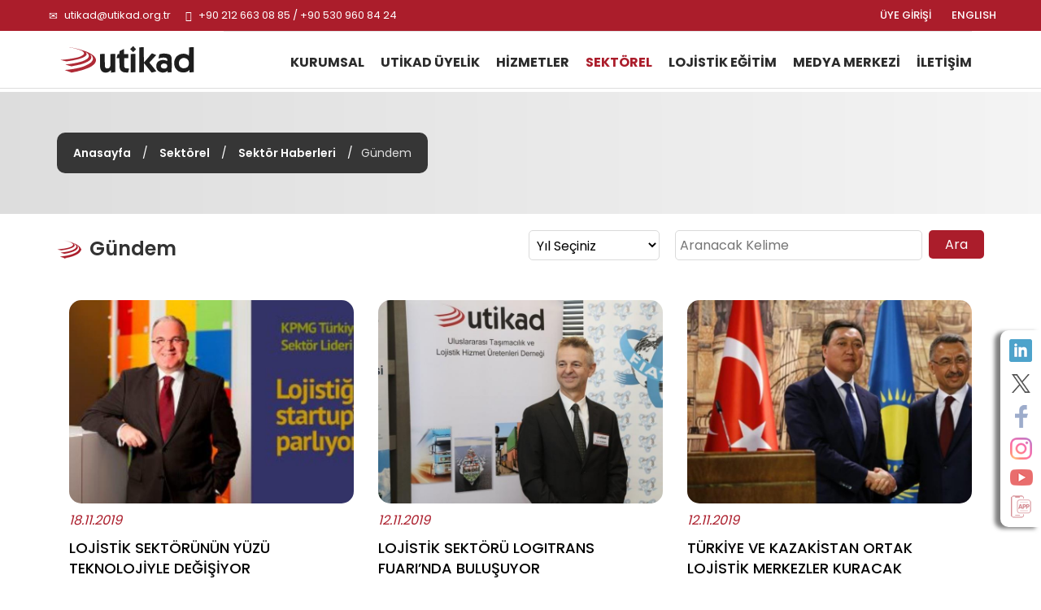

--- FILE ---
content_type: text/html; charset=utf-8
request_url: https://www.utikad.org.tr/Kategori/Sektor-Haberleri/31/gundem&Sayfa=27
body_size: 31796
content:


<!DOCTYPE html>

<html xmlns="https://www.w3.org/1999/xhtml" lang="tr">
<head><link rel="canonical" href="https://www.utikad.org.tr/" /><meta name="viewport" content="width=device-width, initial-scale=1, maximum-scale=1" /><meta http-equiv="content-type" content="text/html; charset=iso-8859-9" /><meta charset="iso-8859-9" /><meta name="dc.language" content="TR" /><meta name="dcterms.subject" content="Uluslararası Taşımacılık ve Lojistik Hizmet Üretenleri Derneği" /><meta name="dcterms.rights" content="International Association of Transport and Logistics Service Providers" /><meta name="dcterms.audience" content="Global" /><meta name="geo.country" content="tr" /><meta name="geo.region" content="TR-34" /><meta name="geo.a3" content="İstanbul" /><meta name="geo.placename" content="Beşiktaş, İstanbul" /><meta name="geo.position" content="41.059981,29.01047" /><meta name="ICBM" content="41.059981,29.01047" /><meta name="author" content="BİNT Ajans" /><meta name="classification" content="Uluslararası Taşımacılık ve Lojistik Hizmet Üretenleri Derneği" /><meta name="copyright" content="Copyright © 2022 Uluslararası Taşımacılık ve Lojistik Hizmet Üretenleri Derneği" /><meta name="distribution" content="Global" /><meta name="content-language" content="tr" /><meta name="rating" content="All" /><meta name="resource-type" content="document" /><meta name="robots" content="all" /><meta name="revisit-after" content="1 days" /><meta name="window-target" content="_top" /><meta name="publisher" content="BİNT Ajans" /><meta http-equiv="reply-to" content="info@utikad.org.tr" /><meta http-equiv="pragma" content="no-cache" /><meta http-equiv="window-target" content="_top" /><meta http-equiv="X-UA-Compatible" content="IE=edge" /><meta http-equiv="content-type" content="text/html; charset=iso-8859-9" /><meta property="og:url" content="https://www.utikad.org.tr" /><meta property="og:type" content="website" /><meta property="og:locale" content="tr_TR" /><meta name="twitter:site" content="https://www.utikad.org.tr" /><meta name="twitter:image" content="https://www.utikad.org.tr/images/Site/Logo.svg" /><link rel="shortcut icon" href="/favicon.ico" type="image/x-icon" /><link rel="icon" type="image/x-icon" href="/favicon.ico" /><link href="/Css/bootstrap.css" rel="stylesheet" type="text/css" /><link href="/Css/Style.css" rel="stylesheet" type="text/css" /><link href="/Css/animate.min.css" rel="stylesheet" type="text/css" /><link href="/Css/Custom.css" rel="stylesheet" type="text/css" /><link href="/dist/slippry.css" rel="stylesheet" type="text/css" /><link href="/Css/scrolling-nav.css" rel="stylesheet" type="text/css" /><link href="https://fonts.googleapis.com/css2?family=Poppins:wght@100;300;400;500;600;700;800&amp;display=swap" rel="stylesheet" />
    <script type="text/javascript" src="/JS/jquery-1.11.3.min.js"></script>
    <script type="text/javascript" src="/JS/bootstrap.min.js"></script>
    <script type="text/javascript" src="/JS/modernizr.custom.js"></script>
    <script type="text/javascript" src="/JS/Custom.js"></script>
    <script type="text/javascript" src="/JS/wow.js"></script>
    <script type="text/javascript" src="/dist/slippry.min.js"></script>
    <script type="text/javascript" src="/js/scrolling-nav.js"></script>
    <title>
	UTİKAD | Sektör Haberleri | Gündem
</title></head>
<body>
    <form name="aspnetForm" method="post" action="./gundem&amp;Sayfa=27?KatID=31&amp;Baslik=gundem&amp;Sayfa=27" id="aspnetForm">
<div>
<input type="hidden" name="__EVENTTARGET" id="__EVENTTARGET" value="" />
<input type="hidden" name="__EVENTARGUMENT" id="__EVENTARGUMENT" value="" />
<input type="hidden" name="__LASTFOCUS" id="__LASTFOCUS" value="" />
<input type="hidden" name="__VIEWSTATE" id="__VIEWSTATE" value="/[base64]/[base64]/[base64]/[base64]/[base64]/[base64]/[base64]/[base64]/[base64]/[base64]" />
</div>

<script type="text/javascript">
//<![CDATA[
var theForm = document.forms['aspnetForm'];
if (!theForm) {
    theForm = document.aspnetForm;
}
function __doPostBack(eventTarget, eventArgument) {
    if (!theForm.onsubmit || (theForm.onsubmit() != false)) {
        theForm.__EVENTTARGET.value = eventTarget;
        theForm.__EVENTARGUMENT.value = eventArgument;
        theForm.submit();
    }
}
//]]>
</script>


<script src="/WebResource.axd?d=YylJpxeIn5XLXkTPNFaG5rZd4HYUAT6jnenCuENVOX2Kb66jaBK9w-qj5CpZb4c0GLGJwDR0FHYBYs2Bl-wpwc1qEs3JgdrPEEXbTMplFBQ1&amp;t=638901644248157332" type="text/javascript"></script>


<script src="/ScriptResource.axd?d=3ZJvJPvA5-G9ewhsGC3sgp85bkynYlCTg1yIYnlXZia7jvXxNmvtCq9KLBxRVoRw9igfRbpSX7REC5S7RdDQa6AcQiRAJUvihrAYQ7k4KNPDHKtKMrp0BTs7a-gr46p61VzXAWBqHi7EzrFCUdXcEg2&amp;t=23c9c237" type="text/javascript"></script>
<script type="text/javascript">
//<![CDATA[
if (typeof(Sys) === 'undefined') throw new Error('ASP.NET Ajax client-side framework failed to load.');
//]]>
</script>

<script src="/ScriptResource.axd?d=17MADP7STr4ls8w2CxLdBmiNUiBkjDQGmrFlAGTf4VTXRAyBSedzbpsBfNzPnBHVdToyW4MEXB4yzhckD2Im1xGlS94wHkJyVwelMaOLDaIszKMU37WfS0PTMiKrYYS1ezE21ab9m0diiURD2yy8AA2&amp;t=23c9c237" type="text/javascript"></script>
<div>

	<input type="hidden" name="__VIEWSTATEGENERATOR" id="__VIEWSTATEGENERATOR" value="0FB884FC" />
</div>
        <script type="text/javascript">
//<![CDATA[
Sys.WebForms.PageRequestManager._initialize('ctl00$sp', 'aspnetForm', [], [], [], 90, 'ctl00');
//]]>
</script>

        <div class="container-fluid P0">
            <div id="SosyalMedya" class="hidden-xs">
                <a class="LinkedIn" target="_blank" href="https://www.linkedin.com/company/3064581/" alt="LinkedIn"></a><a class="Twitter" target="_blank" href="https://twitter.com/utikadofficial" alt="Twitter"></a><a class="Facebook" target="_blank" href="https://www.facebook.com/utikadofficial/" alt="Facebook"></a><a class="Instagram" target="_blank" href="https://www.instagram.com/utikadofficial/" alt="Instagram"></a><a class="Youtube" target="_blank" href="https://www.youtube.com/channel/UCAESATg3mwrstDu5mGIUlYg" alt="Youtube"></a><a class="MobileApp " href="/MobileApp" alt="Mobil uygulamamız için tıklayınız"></a>
            </div>
            <nav class="navbar navbar-default Ust navbar-fixed-top" id="Ust">

                <div class="row M0 P0">
                    <div id="Top">
                        <div class="container">
                            <div class="col-lg-6 col-sm-7">
                                <div class="UstTelefonMail">
                                    <span class="glyphicon glyphicon-envelope"></span>
                                    <a title="Mail Adresimiz" href="mailto:utikad@utikad.org.tr">utikad@utikad.org.tr</a>
                                    <span class="glyphicon glyphicon-earphone"></span>
                                    +90 212 663 08 85 / +90 530 960 84 24

                                </div>
                            </div>
                            <div class="col-lg-5 col-lg-offset-1 col-sm-5">
                                <div class="SosyalMedya">
                                    <a href="/EN/" class="Lang hidden-xs" title="ENGLISH">ENGLISH</a>
                                    <a class="Lang" href="/uye-girisi">ÜYE GİRİŞİ</a>
                                    <a class="Google visible-xs" href="https://play.google.com/store/apps/details?id=com.UTIKAD.UTIKADV1" alt="Google Play'den İndirin" target="_blank"></a><a class="IOS visible-xs" href="https://apps.apple.com/tr/app/uti-kad/id1562311342?l=tr" alt="App Store'dan İndirin" target="_blank"></a><a class="LinkedIn visible-xs hidden-sm  hidden-md" target="_blank" href="https://www.linkedin.com/company/3064581/" alt="LinkedIn"></a><a class="Twitter visible-xs hidden-sm  hidden-md" target="_blank" href="https://twitter.com/utikadofficial" alt="Twitter"></a><a class="Facebook visible-xs hidden-sm  hidden-md" target="_blank" href="https://www.facebook.com/utikadofficial/" alt="Facebook"></a><a class="Instagram visible-xs hidden-sm  hidden-md" target="_blank" href="https://www.instagram.com/utikadofficial/" alt="Instagram"></a><a class="Youtube visible-xs hidden-sm  hidden-md" target="_blank" href="https://www.youtube.com/channel/UCAESATg3mwrstDu5mGIUlYg" alt="Youtube"></a>
                                </div>
                            </div>
                        </div>
                    </div>
                </div>
                <div class="row M0 P0">
                    <div class="container">
                        <div class="col-sm-2 col-md-2 M0 P0">
                            <div class="navbar-header">
                                <button type="button" class="navbar-toggle collapsed" data-toggle="collapse" data-target="#bs-example-navbar-collapse-1" aria-expanded="false"><span class="sr-only">MENÜ</span> <span class="icon-bar"></span><span class="icon-bar"></span><span class="icon-bar"></span></button>
                                <a class="navbar-brand Logo" href="/" title="Uluslararası Taşımacılık ve Lojistik Hizmet Üretenleri Derneği">
                                    <img src="/Images/Site/Logo.svg" alt="Uluslararası Taşımacılık ve Lojistik Hizmet Üretenleri Derneği" />
                                    <h1 title="Uluslararası Taşımacılık ve Lojistik Hizmet Üretenleri Derneği">Uluslararası Taşımacılık ve Lojistik Hizmet Üretenleri Derneği</h1>
                                </a>
                            </div>
                        </div>
                        <div class="col-sm-10">
                            <div class="collapse navbar-collapse" id="bs-example-navbar-collapse-1">
                                <div class="UstMenu">

                                    <nav class="nav">
                                        <ul class="nav navbar-nav Menuler"><li class="visible-xs"><a href="/En/" title="ENGLISH">ENGLISH</a></li><li class="dropdown "><a href="/UTIKAD-Kurumsal"  title="KURUMSAL">KURUMSAL</a><ul><li><a href="/UTIKAD-Hakkinda" title="Hakkımızda">Hakkımızda</a></li><li><a href="/UTIKAD-Tarihce" title="Tarihçe">Tarihçe</a></li><li><a href="/UTIKAD-Temsil-Haritasi" title="Temsil Haritası">Temsil Haritası</a></li><li><a href="/UTIKAD-Tuzuk" title="Tüzük">Tüzük</a></li><li><a href="/UTIKAD-Kurallari" title="UTİKAD Kuralları">UTİKAD Kuralları</a></li><li><a href="/UTIKAD-Mesleki-Etik-Kurallari" title="UTİKAD Mesleki Etik Kuralları">UTİKAD Mesleki Etik Kuralları</a></li><li><a href="/UTIKAD-Organizasyon-Semasi" title="Organizasyon Şeması">Organizasyon Şeması</a></li><li><a href="/UTIKAD-Sorumluluk" title="Kurumsal Sorumluluk">Kurumsal Sorumluluk</a></li><li><a href="/UTIKAD-Faaliyet-Raporlari" title="Faaliyet Raporları">Faaliyet Raporları</a></li></ul></li><li class="dropdown "><a href="/UTIKAD-Uyelik" title="UTİKAD ÜYELİK">UTİKAD ÜYELİK</a><ul><li><a href="/UTIKAD-Uyelik-Basvurusu" title="Üyelik Başvurusu">Üyelik Başvurusu</a></li><li><a href="/UTIKAD-Uye-Kazanimlari" title="Üyelik Avantajları">Üyelik Kazanımları</a></li><li><a href="/UTIKAD-Uye-Listesi" title="Üye Listesi">Üye Listesi</a></li><li><a href="/Is-Birlikleri" title="İş Birlikleri">İş Birlikleri</a></li></ul></li><li class="dropdown "><a href="/Hizmetlerimiz"  title="HİZMETLER">HİZMETLER</a><ul><li><a href="/UTIKAD-Yayinlari" title="UTİKAD Yayınları">UTİKAD Yayınları</a></li><li><a href="/Ticari-Belgeler-Ve-Urunler" title="Ticari Belge ve Ürünler">Ticari Belge ve Ürünler</a></li><li><a href="/Kutuphane" title="Kütüphane">Kütüphane</a></li><li><a href="/Emisyon-Hesaplama" title="Emisyon Hesaplama">Emisyon Hesaplama</a></li></ul></li><li class="dropdown UstMenuSec"><a href="/Sektorel"  title="SEKTÖREL">SEKTÖREL</a><ul><li><a href="/Bilgi-Bankasi" title="Bilgi Bankası">Bilgi Bankası</a></li><li><a href="/Mevzuat" title="Mevzuat">Mevzuat</a></li><li><a href="/Duyurular" title="Duyurular">Duyurular</a></li><li><a href="/Haftalik-Bultenler" title="Haftalık Bültenler">Haftalık Bültenler</a></li><li><a href="/Sektor-Haberleri" title="Sektör Haberleri">Sektör Haberleri</a></li><li><a href="/UTIKAD-Uye-Firmalarin-Is-Ilanlari" title="Üye Firmaların İş İlanları">Üye Firmaların İş İlanları</a></li><li><a href="/UTIKAD-Etkinlikleri" title="Etkinlikler">Etkinlikler</a></li></ul></li><li class="dropdown "><a href="/Lojistik-Egitimi"  title="LOJİSTİK EĞİTİM">LOJİSTİK EĞİTİM</a><ul><li><a href="/Lojistik-Egitim-Takvimi" title="Lojistik Eğitim Takvimi">Lojistik Eğitim Takvimi</a></li><li><a href="/Lojistik-Mesleki-Egitim" title="Mesleki Eğitim Seminerleri">Mesleki Eğitim Seminerleri</a></li><li><a href="/Kuruma-Ozel-Lojistik-Egitimleri" title="Kuruma Özel Lojistik Eğitimleri">Kuruma Özel Lojistik Eğitimleri</a></li><li><a href="/Fiata-Egitimi" title="FIATA Diploma Eğitimi">FIATA Diploma Eğitimi</a></li></ul></li><li class="dropdown "><a href="/Medya-Merkezi"  title="MEDYA MERKEZİ">MEDYA MERKEZİ</a><ul><li><a href="/Basinda-UTIKAD" title="Basında UTIKAD">Basında UTİKAD</a></li><li><a href="/Basin-Bultenleri" title="Basın Bültenleri">Basın Bültenleri</a></li><li><a href="/E-Bultenler" title="E-Bültenler">E-Bültenler</a></li><li><a href="/Fotograf-Galerisi" title="Fotoğraf Galerisi">Fotoğraf Galerisi</a></li><li><a href="/Video-Galerisi" title="Video Galerisi">Video Galerisi</a></li></ul></li><li ><a href="/UTIKAD-Iletisim" title="İLETİŞİM">İLETİŞİM</a></li></ul>
                                    </nav>
                                </div>
                            </div>
                        </div>
                    </div>
                </div>

            </nav>
            


    <link type="text/css" rel="stylesheet" href="/Featherlightbox/featherlight.min.css" />
    <link type="text/css" rel="stylesheet" href="/Featherlightbox/featherlight.gallery.min.css" />

    <div id="IcSayfa">
        <div id="BreadCrump">
            <div class="container"><div class="Metin"><a href="/" title="Anasayfa">Anasayfa</a> / <a href="/Sektorel" title="Sektörel">Sektörel</a> / <a href="/Sektor-Haberleri" title="Sektör Haberleri">Sektör Haberleri</a> /<i>Gündem</i></div></div>
        </div>
        <div class="container">
            <h1 class="col-md-6 col-sm-12 M0 P0">
                Gündem
            </h1>
            
            <div class="col-sm-4 col-md-2 M0 P0">
                <select name="ctl00$cphOrta$ddlYil" onchange="javascript:setTimeout(&#39;__doPostBack(\&#39;ctl00$cphOrta$ddlYil\&#39;,\&#39;\&#39;)&#39;, 0)" id="ctl00_cphOrta_ddlYil" class="Yil">
	<option selected="selected" value="0">Yıl Se&#231;iniz</option>
	<option value="2026">2026</option>
	<option value="2025">2025</option>
	<option value="2024">2024</option>
	<option value="2023">2023</option>
	<option value="2022">2022</option>
	<option value="2021">2021</option>
	<option value="2020">2020</option>
	<option value="2019">2019</option>

</select>
            </div>
            <div class="col-sm-6 col-md-4 M0 P0" id="IcSayfaAra">
                <input name="ctl00$cphOrta$txtAra" type="text" id="ctl00_cphOrta_txtAra" placeholder="Aranacak Kelime" />
                <input type="submit" name="ctl00$cphOrta$btnAra" value="Ara" id="ctl00_cphOrta_btnAra" />
            </div>
        </div>
        <div id="ctl00_cphOrta_pnlKategori">
	
            <div id="HaberKategori">
                
            </div>
        
</div>
        <div class="container">
            <div id="ctl00_cphOrta_pnlListe" class="HaberListe">
	
                
                        <div class="col-sm-4"><a href="/Detay/Sektor-Haberleri/26623/lojistik-sektorunun-yuzu-teknolojiyle-degisiyor" title="LOJİSTİK SEKTÖRÜNÜN YÜZÜ TEKNOLOJİYLE DEĞİŞİYOR"><div class="HaberResim"><img src="/images/Haber/lojistiksektorununyuzuteknolojiyledegisiyor-465692.jpg" alt="LOJİSTİK SEKTÖRÜNÜN YÜZÜ TEKNOLOJİYLE DEĞİŞİYOR" /></div><i>18.11.2019</i><b>LOJİSTİK SEKTÖRÜNÜN YÜZÜ TEKNOLOJİYLE DEĞİŞİYOR</b><span>Lojistik sektörü dijitalleşmeyi sevdi. İhtiyaçları görerek sektöre giren birçok startup, manuel ve kağıt üzerinden yapılan işleri dijitale taşıdı.</span><p>Devamı</p></a></div>
                    
                        <div class="col-sm-4"><a href="/Detay/Sektor-Haberleri/26616/lojistik-sektoru-logitrans-fuari-nda-bulusuyor" title="LOJİSTİK SEKTÖRÜ LOGITRANS FUARI’NDA BULUŞUYOR"><div class="HaberResim"><img src="/images/Haber/lojistiksektorulogitransfuarindabulusuyor-116986.jpg" alt="LOJİSTİK SEKTÖRÜ LOGITRANS FUARI’NDA BULUŞUYOR" /></div><i>12.11.2019</i><b>LOJİSTİK SEKTÖRÜ LOGITRANS FUARI’NDA BULUŞUYOR</b><span>Uluslararası Taşımacılık ve Lojistik Hizmet Üretenleri Derneği UTİKAD, Logitrans Fuarı'nda lojistik ve taşımacılık sektörünün paydaşları ile bir araya gelecek.</span><p>Devamı</p></a></div>
                    
                        <div class="col-sm-4"><a href="/Detay/Sektor-Haberleri/26615/turkiye-ve-kazakistan-ortak-lojistik-merkezler-kuracak" title="TÜRKİYE VE KAZAKİSTAN ORTAK LOJİSTİK MERKEZLER KURACAK"><div class="HaberResim"><img src="/images/Haber/turkiyevekazakistanortaklojistikmerkezlerkuracak-191596.jpg" alt="TÜRKİYE VE KAZAKİSTAN ORTAK LOJİSTİK MERKEZLER KURACAK" /></div><i>12.11.2019</i><b>TÜRKİYE VE KAZAKİSTAN ORTAK LOJİSTİK MERKEZLER KURACAK</b><span>Kara Ulaştırma Karma Komisyonu'nda 2020 yılının Nisan ayında toplanması,</span><p>Devamı</p></a></div>
                    
                        <div class="col-sm-4"><a href="/Detay/Sektor-Haberleri/26612/lojistik-sektorune-guven-endeksi-geliyor" title="LOJİSTİK SEKTÖRÜNE GÜVEN ENDEKSİ GELİYOR"><div class="HaberResim"><img src="/images/Haber/lojistiksektoruneguvenendeksigeliyor-154873.jpg" alt="LOJİSTİK SEKTÖRÜNE GÜVEN ENDEKSİ GELİYOR" /></div><i>08.11.2019</i><b>LOJİSTİK SEKTÖRÜNE GÜVEN ENDEKSİ GELİYOR</b><span> KPMG Türkiye ve İstanbul Üniversitesi, lojistik sektöründe güven ve değer yaratacak bir projeye imza attı.</span><p>Devamı</p></a></div>
                    
                        <div class="col-sm-4"><a href="/Detay/Sektor-Haberleri/26603/-yilin-kalani-ihracatci-icin-olumlu-gececek-" title="'YILIN KALANI İHRACATÇI İÇİN OLUMLU GEÇECEK'"><div class="HaberResim"><img src="/images/Haber/yilinkalaniihracatciicinolumlugececek-814377.jpg" alt="'YILIN KALANI İHRACATÇI İÇİN OLUMLU GEÇECEK'" /></div><i>05.11.2019</i><b>'YILIN KALANI İHRACATÇI İÇİN OLUMLU GEÇECEK'</b><span>TİM Sektörler Konseyi Üyesi Rüstem Çetinkaya, 'Yurt içinde, yılın geri kalan 2 ayında hem ihracat hem de ithalat rakamlarında yıldan yıla artışlar görmeyi bekliyoruz.' dedi.</span><p>Devamı</p></a></div>
                    
                        <div class="col-sm-4"><a href="/Detay/Sektor-Haberleri/26605/tehlikeli-madde-tasimaciliginin-pazar-payi-artiyor" title="TEHLİKELİ MADDE TAŞIMACILIĞININ PAZAR PAYI ARTIYOR"><div class="HaberResim"><img src="/images/Haber/tehlikelimaddetasimaciligininpazarpayiartiyor-789254.jpg" alt="TEHLİKELİ MADDE TAŞIMACILIĞININ PAZAR PAYI ARTIYOR" /></div><i>05.11.2019</i><b>TEHLİKELİ MADDE TAŞIMACILIĞININ PAZAR PAYI ARTIYOR</b><span>Günümüzde tehlikeli maddelerin birçok sektörde kullanılması ve teknolojinin de gelişmesi ile birlikte tehlikeli yüklerin yer değiştirmesine olan ihtiyaç da artmıştır. </span><p>Devamı</p></a></div>
                    
                        <div class="col-sm-4"><a href="/Detay/Sektor-Haberleri/26596/ticaret-bakani-ruhsar-pekcan-ekim-ayi-ihracat-rakamlarini-acikladi" title="TİCARET BAKANI RUHSAR PEKCAN, EKİM AYI İHRACAT RAKAMLARINI AÇIKLADI"><div class="HaberResim"><img src="/images/Haber/ticaretbakaniruhsarpekcanekimayiihracatrakamlariniacikladi-655299.jpg" alt="TİCARET BAKANI RUHSAR PEKCAN, EKİM AYI İHRACAT RAKAMLARINI AÇIKLADI" /></div><i>04.11.2019</i><b>TİCARET BAKANI RUHSAR PEKCAN, EKİM AYI İHRACAT RAKAMLARINI AÇIKLADI</b><span>Ticaret Bakanı Ruhsar Pekcan, "Ekim ayı ihracatımız GTS sistemine göre 16 milyar 336 milyon dolar olarak gerçekleşmiştir" dedi.</span><p>Devamı</p></a></div>
                    
                        <div class="col-sm-4"><a href="/Detay/Sektor-Haberleri/26594/-29-ekim-cumhuriyet-bayrami-kutlu-olsun" title=" 29 EKİM CUMHURİYET BAYRAMI KUTLU OLSUN"><div class="HaberResim"><img src="/images/Haber/29ekimcumhuriyetbayramikutluolsun-0096396.jpg" alt=" 29 EKİM CUMHURİYET BAYRAMI KUTLU OLSUN" /></div><i>28.10.2019</i><b> 29 EKİM CUMHURİYET BAYRAMI KUTLU OLSUN</b><span>Türk milletinin üstün çaba ve başarıyla, kahramanca düşmanla çarpıştığı Kurtuluş Savaşı'nın kazanılmasıyla yeni bir devletin temelleri de atılmıştır.</span><p>Devamı</p></a></div>
                    
                        <div class="col-sm-4"><a href="/Detay/Sektor-Haberleri/26591/10-soruda-kagitsiz-gumruk-projesi" title="10 SORUDA KAĞITSIZ GÜMRÜK PROJESİ"><div class="HaberResim"><img src="/images/Haber/10sorudakagitsizgumrukprojesi-234681.jpg" alt="10 SORUDA KAĞITSIZ GÜMRÜK PROJESİ" /></div><i>22.10.2019</i><b>10 SORUDA KAĞITSIZ GÜMRÜK PROJESİ</b><span>Ağustos ayından itibaren ülke genelinde uygulamaya alınan Kağıtsız Gümrük Projesi ile gümrüklerde iş yapma şeklinin değişeceğini belirten UTİKAD Yönetim Kurulu Üyesi ve Gümrük Antrepo Çalışma Grubu Başkanı Berna Akyıldız </span><p>Devamı</p></a></div>
                    
                        <div class="col-sm-4"><a href="/Detay/Sektor-Haberleri/26583/kars-lojistik-merkezi-nde-sona-dogru" title="KARS LOJİSTİK MERKEZİ'NDE SONA DOĞRU"><div class="HaberResim"><img src="/images/Haber/karslojistikmerkezindesonadogru-5243659.jpg" alt="KARS LOJİSTİK MERKEZİ'NDE SONA DOĞRU" /></div><i>21.10.2019</i><b>KARS LOJİSTİK MERKEZİ'NDE SONA DOĞRU</b><span>Asya ile Avrupa'yı birbirine bağlayan en önemli hatlardan Bakü-Tiflis-Kars Demiryolu Projesi için önemli bir merkez olan ve halen inşaatı devam eden Kars Lojistik Merkezi'nde sona yaklaşıldı</span><p>Devamı</p></a></div>
                    
                        <div class="col-sm-4"><a href="/Detay/Sektor-Haberleri/26587/-kusak-ve-yol-turkiye-yi-lojistik-us-yapacak" title=""KUŞAK VE YOL" TÜRKİYE'Yİ LOJİSTİK ÜS YAPACAK"><div class="HaberResim"><img src="/images/Haber/kusakveyolturkiyeyilojistikusyapacak-359999.jpg" alt=""KUŞAK VE YOL" TÜRKİYE'Yİ LOJİSTİK ÜS YAPACAK" /></div><i>21.10.2019</i><b>"KUŞAK VE YOL" TÜRKİYE'Yİ LOJİSTİK ÜS YAPACAK</b><span>İpek Yolu'nun modern hali olarak nitelenen "Kuşak ve Yol Girişimi" dünya ticaretinde dengeleri değiştirmeye aday. </span><p>Devamı</p></a></div>
                    
                        <div class="col-sm-4"><a href="/Detay/Sektor-Haberleri/26573/bakan-pekcan:-azerbaycan-ile-tercihli-ticaret-anlasmasi-imzalamayi-ongoruyoruz-" title="BAKAN PEKCAN:"AZERBAYCAN İLE TERCİHLİ TİCARET ANLAŞMASI İMZALAMAYI ÖNGÖRÜYORUZ""><div class="HaberResim"><img src="/images/Haber/bakanpekcan-azerbaycaniletercihliticaretanlasmasiimzalamayiongoruyoruz-199195.jpg" alt="BAKAN PEKCAN:"AZERBAYCAN İLE TERCİHLİ TİCARET ANLAŞMASI İMZALAMAYI ÖNGÖRÜYORUZ"" /></div><i>15.10.2019</i><b>BAKAN PEKCAN:"AZERBAYCAN İLE TERCİHLİ TİCARET ANLAŞMASI İMZALAMAYI ÖNGÖRÜYORUZ"</b><span>Ticaret Bakanı Ruhsar Pekcan, Türk Konseyi Zirvesi'nin 14-15 Ekim'de Azerbaycan'da toplanacağını belirterek,</span><p>Devamı</p></a></div>
                    
                        <div class="col-sm-4"><a href="/Detay/Sektor-Haberleri/26574/-ticaret-savaslari-brexit-ve-cok-tarafli-ticaret-sisteminin-gelecegi-toplantisi" title=""TİCARET SAVAŞLARI, BREXIT VE ÇOK TARAFLI TİCARET SİSTEMİNİN GELECEĞİ" TOPLANTISI"><div class="HaberResim"><img src="/images/Haber/ticaretsavaslaribrexitvecoktarafliticaretsisteminingelecegitoplantisi-208447.jpg" alt=""TİCARET SAVAŞLARI, BREXIT VE ÇOK TARAFLI TİCARET SİSTEMİNİN GELECEĞİ" TOPLANTISI" /></div><i>15.10.2019</i><b>"TİCARET SAVAŞLARI, BREXIT VE ÇOK TARAFLI TİCARET SİSTEMİNİN GELECEĞİ" TOPLANTISI</b><span>Bakan Pekcan: "Hükümet olarak 2019 yılını dengelenme yılı olarak görüyoruz. </span><p>Devamı</p></a></div>
                    
                        <div class="col-sm-4"><a href="/Detay/Sektor-Haberleri/26579/utikad-zirve-2019-lojistik-sektorunu-ileri-ye-donusturdu" title="UTİKAD ZİRVE 2019 LOJİSTİK SEKTÖRÜNÜ İLERİ’YE DÖNÜŞTÜRDÜ"><div class="HaberResim"><img src="/images/Haber/utikadzirve2019lojistiksektorunuileriyedonusturdu-440489.jpg" alt="UTİKAD ZİRVE 2019 LOJİSTİK SEKTÖRÜNÜ İLERİ’YE DÖNÜŞTÜRDÜ" /></div><i>15.10.2019</i><b>UTİKAD ZİRVE 2019 LOJİSTİK SEKTÖRÜNÜ İLERİ’YE DÖNÜŞTÜRDÜ</b><span>Uluslararası Taşımacılık ve Lojistik Hizmet Üretenleri Derneği (UTİKAD), geçen yıl olduğu gibi bu yıl da ‘geleceğe ışık tutan’ önemli bir etkinliğe imza attı.</span><p>Devamı</p></a></div>
                    
                        <div class="col-sm-4"><a href="/Detay/Sektor-Haberleri/26560/turkiye-urdun-arasinda-ticari-is-birligi-anlasmasi-imzalandi" title="TÜRKİYE-ÜRDÜN ARASINDA TİCARİ İŞ BİRLİĞİ ANLAŞMASI İMZALANDI"><div class="HaberResim"><img src="/images/Haber/turkiyeurdunarasindaticariisbirligianlasmasiimzalandi-807227.jpg" alt="TÜRKİYE-ÜRDÜN ARASINDA TİCARİ İŞ BİRLİĞİ ANLAŞMASI İMZALANDI" /></div><i>08.10.2019</i><b>TÜRKİYE-ÜRDÜN ARASINDA TİCARİ İŞ BİRLİĞİ ANLAŞMASI İMZALANDI</b><span>Bakan Pekcan, "Amacımız Türkiye ile Ürdün arasında orta ve uzun vadede ticaretin karşılıklı olarak serbestleşmesini sağlamak." dedi.</span><p>Devamı</p></a></div>
                    
                        <div class="col-sm-4"><a href="/Detay/Sektor-Haberleri/26559/bakan-pekcan-eylul-ayi-ihracat-rakamlarini-acikladi" title="BAKAN PEKCAN, EYLÜL AYI İHRACAT RAKAMLARINI AÇIKLADI"><div class="HaberResim"><img src="/images/Haber/bakanpekcaneylulayiihracatrakamlariniacikladi-004954.jpg" alt="BAKAN PEKCAN, EYLÜL AYI İHRACAT RAKAMLARINI AÇIKLADI" /></div><i>08.10.2019</i><b>BAKAN PEKCAN, EYLÜL AYI İHRACAT RAKAMLARINI AÇIKLADI</b><span>Ticaret Bakanı Ruhsar Pekcan, "Eylül ayında ihracatımız geçen sene eylül ayındaki güçlü performansın üzerine çıkarak 15 milyar 220 milyon dolar olarak gerçekleşmiştir." dedi.</span><p>Devamı</p></a></div>
                    
                        <div class="col-sm-4"><a href="/Detay/Sektor-Haberleri/26558/bakan-pekcan:-ihracatta-yakaladigimiz-ivmenin-surecegine-inancimiz-tam-" title="BAKAN PEKCAN: "İHRACATTA YAKALADIĞIMIZ İVMENİN SÜRECEĞİNE İNANCIMIZ TAM""><div class="HaberResim"><img src="/images/Haber/bakanpekcan-ihracattayakaladigimizivmeninsurecegineinancimiztam-173191.jpg" alt="BAKAN PEKCAN: "İHRACATTA YAKALADIĞIMIZ İVMENİN SÜRECEĞİNE İNANCIMIZ TAM"" /></div><i>08.10.2019</i><b>BAKAN PEKCAN: "İHRACATTA YAKALADIĞIMIZ İVMENİN SÜRECEĞİNE İNANCIMIZ TAM"</b><span>Ticaret Bakanı Ruhsar Pekcan, "İhracatımız, küresel ve bölgesel tüm olumsuz koşullara rağmen bu yılın 9 ayında yüzde 2,56 artarak 132,5 milyar dolara ulaşmış bulunmaktadır.</span><p>Devamı</p></a></div>
                    
                        <div class="col-sm-4"><a href="/Detay/Sektor-Haberleri/26567/lojistik-sektoru-ileri-ye-nasil-donusecek-" title="LOJİSTİK SEKTÖRÜ İLERİ’YE NASIL DÖNÜŞECEK?"><div class="HaberResim"><img src="/images/Haber/lojistiksektoruileriyenasildonusecek-814144.jpg" alt="LOJİSTİK SEKTÖRÜ İLERİ’YE NASIL DÖNÜŞECEK?" /></div><i>08.10.2019</i><b>LOJİSTİK SEKTÖRÜ İLERİ’YE NASIL DÖNÜŞECEK?</b><span>Uluslararası Taşımacılık ve Lojistik Hizmet Üretenleri Derneği (UTİKAD), 2019’da da lojistik sektörünün geleceğine ışık tutuyor. </span><p>Devamı</p></a></div>
                    
                        <div class="col-sm-4"><a href="/Detay/Sektor-Haberleri/26553/ileri-ye-donusum-icin-geri-sayim-basladi:-son-1-hafta-" title="İLERİ’YE DÖNÜŞÜM İÇİN GERİ SAYIM BAŞLADI: SON 1 HAFTA "><div class="HaberResim"><img src="/images/Haber/ileriyedonusumicingerisayimbasladi-son1hafta-115451.jpg" alt="İLERİ’YE DÖNÜŞÜM İÇİN GERİ SAYIM BAŞLADI: SON 1 HAFTA " /></div><i>01.10.2019</i><b>İLERİ’YE DÖNÜŞÜM İÇİN GERİ SAYIM BAŞLADI: SON 1 HAFTA </b><span>Uluslararası Taşımacılık ve Lojistik Hizmet Üretenleri Derneği (UTİKAD) tarafından 10 Ekim 2019 tarihinde düzenlenecek olan UTİKAD Zirve 2019 - İleri’ye Dönüşüm için geri sayım başladı.</span><p>Devamı</p></a></div>
                    
                        <div class="col-sm-4"><a href="/Detay/Sektor-Haberleri/26547/cin-deniz-ve-karayollari-yatirimini-yuzde-3-7-oraninda-artirdi" title="ÇİN DENİZ VE KARAYOLLARI YATIRIMINI YÜZDE 3.7 ORANINDA ARTIRDI"><div class="HaberResim"><img src="/images/Haber/cindenizvekarayollariyatiriminiyuzde37oranindaartirdi-470521.jpg" alt="ÇİN DENİZ VE KARAYOLLARI YATIRIMINI YÜZDE 3.7 ORANINDA ARTIRDI" /></div><i>30.09.2019</i><b>ÇİN DENİZ VE KARAYOLLARI YATIRIMINI YÜZDE 3.7 ORANINDA ARTIRDI</b><span>Çin, bu yılın ilk sekiz ayında kara ve deniz yolu ulaşımına yaptığı yatırımı yüzde 3.7 oranında artırdı.</span><p>Devamı</p></a></div>
                    
                        <div class="col-sm-4"><a href="/Detay/Sektor-Haberleri/26542/-abd-de-turk-lojistik-merkezine-ihtiyacimiz-var-" title=""ABD'DE TÜRK LOJİSTİK MERKEZİNE İHTİYACIMIZ VAR""><div class="HaberResim"><img src="/images/Haber/abddeturklojistikmerkezineihtiyacimizvar-814632.jpg" alt=""ABD'DE TÜRK LOJİSTİK MERKEZİNE İHTİYACIMIZ VAR"" /></div><i>30.09.2019</i><b>"ABD'DE TÜRK LOJİSTİK MERKEZİNE İHTİYACIMIZ VAR"</b><span>İTO Başkanı Avdagiç ,"Çünkü bir Amerikalı mağazaya gittiğinde o anda varsa alıyor, yoksa almıyor.</span><p>Devamı</p></a></div>
                    
                        <div class="col-sm-4"><a href="/Detay/Sektor-Haberleri/26535/ihracatci-sure-tahminiyle-onunu-gorecek" title="İHRACATÇI SÜRE TAHMİNİYLE ÖNÜNÜ GÖRECEK"><div class="HaberResim"><img src="/images/Haber/ihracatcisuretahminiyleonunugorecek-333164.jpg" alt="İHRACATÇI SÜRE TAHMİNİYLE ÖNÜNÜ GÖRECEK" /></div><i>24.09.2019</i><b>İHRACATÇI SÜRE TAHMİNİYLE ÖNÜNÜ GÖRECEK</b><span>Ticaret Bakanı Ruhsar Pekcan, Türkiye'deki ihracatçı ve ithalatçıların ticaret işlemlerinin ortalama süresine ilişkin tahmini bilgiye Gümrük </span><p>Devamı</p></a></div>
                    
                        <div class="col-sm-4"><a href="/Detay/Sektor-Haberleri/26539/fiata-diploma-egitimi-nin-besinci-donemi-basladi" title="FIATA DİPLOMA EĞİTİMİ'NİN BEŞİNCİ DÖNEMİ BAŞLADI"><div class="HaberResim"><img src="/images/Haber/fiatadiplomaegitimininbesincidonemibasladi-151787.jpg" alt="FIATA DİPLOMA EĞİTİMİ'NİN BEŞİNCİ DÖNEMİ BAŞLADI" /></div><i>24.09.2019</i><b>FIATA DİPLOMA EĞİTİMİ'NİN BEŞİNCİ DÖNEMİ BAŞLADI</b><span> Uluslararası Taşımacılık ve Lojistik Hizmet Üretenleri Derneği (UTİKAD) tarafından İstanbul Teknik Üniversitesi İşletme Fakültesi desteğiyle düzenlenen FIATA Diploma Eğitimi Programı’nın yeni dönemi, İTÜ Maçka Kampüsü’nde 21 Eylül 2019 Cumartesi günü başladı.</span><p>Devamı</p></a></div>
                    
                        <div class="col-sm-4"><a href="/Detay/Sektor-Haberleri/26522/bakan-pekcan:-ihracatimizi-artirmak-ve-tabana-yaymak-yonunde-calisacagiz-" title="BAKAN PEKCAN: "İHRACATIMIZI ARTIRMAK VE TABANA YAYMAK YÖNÜNDE ÇALIŞACAĞIZ""><div class="HaberResim"><img src="/images/Haber/bakanpekcan-ihracatimiziartirmakvetabanayaymakyonundecalisacagiz-92822.jpg" alt="BAKAN PEKCAN: "İHRACATIMIZI ARTIRMAK VE TABANA YAYMAK YÖNÜNDE ÇALIŞACAĞIZ"" /></div><i>17.09.2019</i><b>BAKAN PEKCAN: "İHRACATIMIZI ARTIRMAK VE TABANA YAYMAK YÖNÜNDE ÇALIŞACAĞIZ"</b><span>Ticaret Bakanı Ruhsar Pekcan, "Milli Seferberlik anlayışı içerisinde hep beraber ihracatımızı artırmak ve tabana yaymak yönünde çalışacağız." dedi.</span><p>Devamı</p></a></div>
                    
                        <div class="col-sm-4"><a href="/Detay/Sektor-Haberleri/26523/fiata-diploma-egitimi-dorduncu-donem-mezunlarini-verdi" title="FIATA DİPLOMA EĞİTİMİ DÖRDÜNCÜ DÖNEM MEZUNLARINI VERDİ"><div class="HaberResim"><img src="/images/Haber/fiatadiplomaegitimidorduncumezunlariniverdi-006639.jpg" alt="FIATA DİPLOMA EĞİTİMİ DÖRDÜNCÜ DÖNEM MEZUNLARINI VERDİ" /></div><i>17.09.2019</i><b>FIATA DİPLOMA EĞİTİMİ DÖRDÜNCÜ DÖNEM MEZUNLARINI VERDİ</b><span>Uluslararası Taşımacılık ve Lojistik Hizmet Üretenleri Derneği (UTİKAD) tarafından İstanbul Teknik Üniversitesi Sürekli Eğitim Merkezi (İTÜSEM) desteği ile düzenlenen FIATA Diploma Eğitimi, </span><p>Devamı</p></a></div>
                    
                        <div class="col-sm-4"><a href="/Detay/Sektor-Haberleri/26511/hirvatistan-dan-lojistik-is-birligi-onerisi" title="HIRVATİSTAN'DAN LOJİSTİK İŞ BİRLİĞİ ÖNERİSİ"><div class="HaberResim"><img src="/images/Haber/hirvatistandanlojistikisbirligionerisi-212353.jpg" alt="HIRVATİSTAN'DAN LOJİSTİK İŞ BİRLİĞİ ÖNERİSİ" /></div><i>13.09.2019</i><b>HIRVATİSTAN'DAN LOJİSTİK İŞ BİRLİĞİ ÖNERİSİ</b><span> Hırvatistan'ın Ankara Büyükelçisi Hrvoje Cvitanovic ile Zagrep Belediye Başkan Yardımcısı ATO Başkanı Gürsel Baran'ı ziyaret etti. </span><p>Devamı</p></a></div>
                    
                        <div class="col-sm-4"><a href="/Detay/Sektor-Haberleri/26508/-ozet-beyan-ile-ilgili-uygulamalarin-takipcisi-olmayi-surdurecegiz" title=" ÖZET BEYAN İLE İLGİLİ UYGULAMALARIN TAKİPÇİSİ OLMAYI SÜRDÜRECEĞİZ"><div class="HaberResim"><img src="/images/Haber/ozetbeyanileilgiliuygulamalarintakipcisiolmayisurdurecegiz-2031187.jpg" alt=" ÖZET BEYAN İLE İLGİLİ UYGULAMALARIN TAKİPÇİSİ OLMAYI SÜRDÜRECEĞİZ" /></div><i>10.09.2019</i><b> ÖZET BEYAN İLE İLGİLİ UYGULAMALARIN TAKİPÇİSİ OLMAYI SÜRDÜRECEĞİZ</b><span>Denizyolu taşımacılığına ilişkin olarak son dönemde üyelerimizden aldığımız geri dönüşler sonucunda Özet Beyan Bildirim Sürelerinden Kaynaklanan Cezalar UTİKAD’ın gündeminde yer alıyor.</span><p>Devamı</p></a></div>
                    
                        <div class="col-sm-4"><a href="/Detay/Sektor-Haberleri/26506/bakan-pekcan:-cin-almanya-ve-rusya-dan-sonra-en-buyuk-ticaret-ortagimiz-haline-geldi-" title="BAKAN PEKCAN: "ÇİN, ALMANYA VE RUSYA'DAN SONRA EN BÜYÜK TİCARET ORTAĞIMIZ HALİNE GELDİ""><div class="HaberResim"><img src="/images/Haber/bakanpekcan-cinalmanyaverusyadansonraenbuyukticaretortagimizhalinegeldi-448251.jpg" alt="BAKAN PEKCAN: "ÇİN, ALMANYA VE RUSYA'DAN SONRA EN BÜYÜK TİCARET ORTAĞIMIZ HALİNE GELDİ"" /></div><i>09.09.2019</i><b>BAKAN PEKCAN: "ÇİN, ALMANYA VE RUSYA'DAN SONRA EN BÜYÜK TİCARET ORTAĞIMIZ HALİNE GELDİ"</b><span>Bakan Pekcan, Çin ile ticaret hacminin geçen yıl 23,6 milyar dolara ulaştığını belirterek, "Çin bizim artık Almanya ve Rusya'dan sonra en büyük ticaret ortağımız haline gelmiştir." dedi.</span><p>Devamı</p></a></div>
                    
                        <div class="col-sm-4"><a href="/Detay/Sektor-Haberleri/26504/cekya-transit-tasimalari-serbestlestirilsin-talebi" title="ÇEKYA TRANSİT TAŞIMALARI SERBESTLEŞTİRİLSİN TALEBİ"><div class="HaberResim"><img src="/images/Haber/cekyatransittasimalariserbestlestirilsintalebi-083707.jpg" alt="ÇEKYA TRANSİT TAŞIMALARI SERBESTLEŞTİRİLSİN TALEBİ" /></div><i>09.09.2019</i><b>ÇEKYA TRANSİT TAŞIMALARI SERBESTLEŞTİRİLSİN TALEBİ</b><span>Türkiye-Çekya İş Forumunda Çekya Başbakanına Ortak Mesaj: Transit taşımaları serbestleştirin.</span><p>Devamı</p></a></div>
                    
                        <div class="col-sm-4"><a href="/Detay/Sektor-Haberleri/26501/-umman-dan-mersin-de-tir-sistemi-incelemesi" title=" UMMAN’DAN MERSİN’DE TIR SİSTEMİ İNCELEMESİ"><div class="HaberResim"><img src="/images/Haber/ummandanmersindetirsistemiincelemesi-604101.jpg" alt=" UMMAN’DAN MERSİN’DE TIR SİSTEMİ İNCELEMESİ" /></div><i>09.09.2019</i><b> UMMAN’DAN MERSİN’DE TIR SİSTEMİ İNCELEMESİ</b><span>Umman Gümrük İdaresi, Umman TIR sistemi kefil kuruluşu yetkilileri Mersin Ticaret ve Sanayi Odası'nı (MTSO) ziyaret etti.</span><p>Devamı</p></a></div>
                    
                <div class="col-xs-12 text-right">

                    <ul class="pagination">
                        <li>
                            <div id="ctl00_cphOrta_Panel1">
		<li><a href="/Kategori/Sektor-Haberleri/31/gundem&amp;Sayfa=1">1</a><li><a href="/Kategori/Sektor-Haberleri/31/gundem&amp;Sayfa=2">2</a><li><a href="/Kategori/Sektor-Haberleri/31/gundem&amp;Sayfa=3">3</a><li><a href="/Kategori/Sektor-Haberleri/31/gundem&amp;Sayfa=4">4</a><li><a href="/Kategori/Sektor-Haberleri/31/gundem&amp;Sayfa=5">5</a><li><a href="/Kategori/Sektor-Haberleri/31/gundem&amp;Sayfa=6">6</a><li><a href="/Kategori/Sektor-Haberleri/31/gundem&amp;Sayfa=7">7</a><li><a href="/Kategori/Sektor-Haberleri/31/gundem&amp;Sayfa=8">8</a><li><a href="/Kategori/Sektor-Haberleri/31/gundem&amp;Sayfa=9">9</a><li><a href="/Kategori/Sektor-Haberleri/31/gundem&amp;Sayfa=10">10</a><li><a href="/Kategori/Sektor-Haberleri/31/gundem&amp;Sayfa=11">11</a><li><a href="/Kategori/Sektor-Haberleri/31/gundem&amp;Sayfa=12">12</a><li><a href="/Kategori/Sektor-Haberleri/31/gundem&amp;Sayfa=13">13</a><li><a href="/Kategori/Sektor-Haberleri/31/gundem&amp;Sayfa=14">14</a><li><a href="/Kategori/Sektor-Haberleri/31/gundem&amp;Sayfa=15">15</a><li><a href="/Kategori/Sektor-Haberleri/31/gundem&amp;Sayfa=16">16</a><li><a href="/Kategori/Sektor-Haberleri/31/gundem&amp;Sayfa=17">17</a><li><a href="/Kategori/Sektor-Haberleri/31/gundem&amp;Sayfa=18">18</a><li><a href="/Kategori/Sektor-Haberleri/31/gundem&amp;Sayfa=19">19</a><li><a href="/Kategori/Sektor-Haberleri/31/gundem&amp;Sayfa=20">20</a><li><a href="/Kategori/Sektor-Haberleri/31/gundem&amp;Sayfa=21">21</a><li><a href="/Kategori/Sektor-Haberleri/31/gundem&amp;Sayfa=22">22</a><li><a href="/Kategori/Sektor-Haberleri/31/gundem&amp;Sayfa=23">23</a><li><a href="/Kategori/Sektor-Haberleri/31/gundem&amp;Sayfa=24">24</a><li><a href="/Kategori/Sektor-Haberleri/31/gundem&amp;Sayfa=25">25</a><li><a href="/Kategori/Sektor-Haberleri/31/gundem&amp;Sayfa=26">26</a><li><a class="SeciliSayfa" href="/Kategori/Sektor-Haberleri/31/gundem&amp;Sayfa=27">27</a><li><a href="/Kategori/Sektor-Haberleri/31/gundem&amp;Sayfa=28">28</a><li><a href="/Kategori/Sektor-Haberleri/31/gundem&amp;Sayfa=29">29</a><li><a href="/Kategori/Sektor-Haberleri/31/gundem&amp;Sayfa=30">30</a><li><a href="/Kategori/Sektor-Haberleri/31/gundem&amp;Sayfa=31">31</a><li><a href="/Kategori/Sektor-Haberleri/31/gundem&amp;Sayfa=32">32</a><li><a href="/Kategori/Sektor-Haberleri/31/gundem&amp;Sayfa=33">33</a><li><a href="/Kategori/Sektor-Haberleri/31/gundem&amp;Sayfa=34">34</a><li><a href="/Kategori/Sektor-Haberleri/31/gundem&amp;Sayfa=35">35</a><li><a href="/Kategori/Sektor-Haberleri/31/gundem&amp;Sayfa=36">36</a><li><a href="/Kategori/Sektor-Haberleri/31/gundem&amp;Sayfa=37">37</a><li><a href="/Kategori/Sektor-Haberleri/31/gundem&amp;Sayfa=38">38</a><li><a href="/Kategori/Sektor-Haberleri/31/gundem&amp;Sayfa=39">39</a><li><a href="/Kategori/Sektor-Haberleri/31/gundem&amp;Sayfa=40">40</a><li><a href="/Kategori/Sektor-Haberleri/31/gundem&amp;Sayfa=41">41</a><li><a href="/Kategori/Sektor-Haberleri/31/gundem&amp;Sayfa=42">42</a><li><a href="/Kategori/Sektor-Haberleri/31/gundem&amp;Sayfa=43">43</a><li><a href="/Kategori/Sektor-Haberleri/31/gundem&amp;Sayfa=44">44</a><li><a href="/Kategori/Sektor-Haberleri/31/gundem&amp;Sayfa=45">45</a><li><a href="/Kategori/Sektor-Haberleri/31/gundem&amp;Sayfa=46">46</a><li><a href="/Kategori/Sektor-Haberleri/31/gundem&amp;Sayfa=47">47</a><li><a href="/Kategori/Sektor-Haberleri/31/gundem&amp;Sayfa=48">48</a><li><a href="/Kategori/Sektor-Haberleri/31/gundem&amp;Sayfa=49">49</a><li><a href="/Kategori/Sektor-Haberleri/31/gundem&amp;Sayfa=50">50</a><li><a href="/Kategori/Sektor-Haberleri/31/gundem&amp;Sayfa=51">51</a><li><a href="/Kategori/Sektor-Haberleri/31/gundem&amp;Sayfa=52">52</a><li><a href="/Kategori/Sektor-Haberleri/31/gundem&amp;Sayfa=53">53</a><li><a href="/Kategori/Sektor-Haberleri/31/gundem&amp;Sayfa=54">54</a><li><a href="/Kategori/Sektor-Haberleri/31/gundem&amp;Sayfa=55">55</a><li><a href="/Kategori/Sektor-Haberleri/31/gundem&amp;Sayfa=56">56</a><li><a href="/Kategori/Sektor-Haberleri/31/gundem&amp;Sayfa=57">57</a><li><a href="/Kategori/Sektor-Haberleri/31/gundem&amp;Sayfa=58">58</a><li><a href="/Kategori/Sektor-Haberleri/31/gundem&amp;Sayfa=59">59</a><li><a href="/Kategori/Sektor-Haberleri/31/gundem&amp;Sayfa=60">60</a><li><a href="/Kategori/Sektor-Haberleri/31/gundem&amp;Sayfa=61">61</a><li><a href="/Kategori/Sektor-Haberleri/31/gundem&amp;Sayfa=62">62</a><li><a href="/Kategori/Sektor-Haberleri/31/gundem&amp;Sayfa=63">63</a><li><a href="/Kategori/Sektor-Haberleri/31/gundem&amp;Sayfa=64">64</a><li><a href="/Kategori/Sektor-Haberleri/31/gundem&amp;Sayfa=65">65</a><li><a href="/Kategori/Sektor-Haberleri/31/gundem&amp;Sayfa=66">66</a><li><a href="/Kategori/Sektor-Haberleri/31/gundem&amp;Sayfa=67">67</a><li><a href="/Kategori/Sektor-Haberleri/31/gundem&amp;Sayfa=68">68</a><li><a href="/Kategori/Sektor-Haberleri/31/gundem&amp;Sayfa=69">69</a><li><a href="/Kategori/Sektor-Haberleri/31/gundem&amp;Sayfa=70">70</a><li><a href="/Kategori/Sektor-Haberleri/31/gundem&amp;Sayfa=71">71</a><li><a href="/Kategori/Sektor-Haberleri/31/gundem&amp;Sayfa=72">72</a><li><a href="/Kategori/Sektor-Haberleri/31/gundem&amp;Sayfa=73">73</a><li><a href="/Kategori/Sektor-Haberleri/31/gundem&amp;Sayfa=74">74</a><li><a href="/Kategori/Sektor-Haberleri/31/gundem&amp;Sayfa=75">75</a><li><a href="/Kategori/Sektor-Haberleri/31/gundem&amp;Sayfa=76">76</a><li><a href="/Kategori/Sektor-Haberleri/31/gundem&amp;Sayfa=77">77</a><li><a href="/Kategori/Sektor-Haberleri/31/gundem&amp;Sayfa=78">78</a><li><a href="/Kategori/Sektor-Haberleri/31/gundem&amp;Sayfa=79">79</a><li><a href="/Kategori/Sektor-Haberleri/31/gundem&amp;Sayfa=80">80</a><li><a href="/Kategori/Sektor-Haberleri/31/gundem&amp;Sayfa=81">81</a><li><a href="/Kategori/Sektor-Haberleri/31/gundem&amp;Sayfa=82">82</a><li><a href="/Kategori/Sektor-Haberleri/31/gundem&amp;Sayfa=83">83</a><li><a href="/Kategori/Sektor-Haberleri/31/gundem&amp;Sayfa=84">84</a><li><a href="/Kategori/Sektor-Haberleri/31/gundem&amp;Sayfa=85">85</a><li><a href="/Kategori/Sektor-Haberleri/31/gundem&amp;Sayfa=86">86</a><li><a href="/Kategori/Sektor-Haberleri/31/gundem&amp;Sayfa=87">87</a><li><a href="/Kategori/Sektor-Haberleri/31/gundem&amp;Sayfa=88">88</a><li><a href="/Kategori/Sektor-Haberleri/31/gundem&amp;Sayfa=89">89</a><li><a href="/Kategori/Sektor-Haberleri/31/gundem&amp;Sayfa=90">90</a><li><a href="/Kategori/Sektor-Haberleri/31/gundem&amp;Sayfa=91">91</a><li><a href="/Kategori/Sektor-Haberleri/31/gundem&amp;Sayfa=92">92</a><li><a href="/Kategori/Sektor-Haberleri/31/gundem&amp;Sayfa=93">93</a><li><a href="/Kategori/Sektor-Haberleri/31/gundem&amp;Sayfa=94">94</a><li><a href="/Kategori/Sektor-Haberleri/31/gundem&amp;Sayfa=95">95</a><li><a href="/Kategori/Sektor-Haberleri/31/gundem&amp;Sayfa=96">96</a><li><a href="/Kategori/Sektor-Haberleri/31/gundem&amp;Sayfa=97">97</a><li><a href="/Kategori/Sektor-Haberleri/31/gundem&amp;Sayfa=98">98</a><li><a href="/Kategori/Sektor-Haberleri/31/gundem&amp;Sayfa=99">99</a><li><a href="/Kategori/Sektor-Haberleri/31/gundem&amp;Sayfa=100">100</a>
	</div>
                        </li>
                    </ul>
                </div>

            
</div>
            <div id="ctl00_cphOrta_pnlDetay" class="HaberDetay">
	
                
                <input type="hidden" name="ctl00$cphOrta$hdnKategoriID" id="ctl00_cphOrta_hdnKategoriID" />
                <input type="hidden" name="ctl00$cphOrta$hdnKategoriAd" id="ctl00_cphOrta_hdnKategoriAd" />
            
</div>
        </div>
    </div>

            <div id="FooterUst">
                <div class="col-sm-10 col-sm-offset-1">
                    
                </div>
                <div class="clearfix"></div>
            </div>
            <div class="container">
                <div id="FooterAdres">
                    <div class="col-md-2 col-md-offset-3">
                        <a href="https://www.fiata.org/" target="_blank" class="FooterLogo">
                            <img src="/Images/Site/Fiata.jpg" alt="Fiata" class="img-responsive" /></a>
                    </div>
                    <div class="col-md-2">
                        <a href="https://www.clecat.org/" target="_blank" class="FooterLogo">
                            <img src="/Images/Site/Clecat.jpg" alt="Clecat" class="img-responsive" /></a>
                    </div>
                    <div class="col-md-2">
                        <a href="https://sedefed.org/" target="_blank" class="FooterLogo">
                            <img src="/Images/Site/sedefed.png" alt="Sedefed" class="img-responsive" /></a>
                    </div>
                </div>
            </div>
            <div id="Footer">
                <div class="container hidden-xs">
                    <div class="Sutun1">
                        <strong><a href="/UTIKAD-Kurumsal" title="KURUMSAL">KURUMSAL</a></strong>

                        <div class="col-sm-6 M0 P0">
                            <a href="/UTIKAD-Hakkinda" title="Hakkımızda">Hakkımızda</a>
                            <a href="/UTIKAD-Tarihce" title="Tarihçe">Tarihçe</a>
                            
                            <a href="/UTIKAD-Temsil-Haritasi" title="Temsil Haritası">Temsil Haritası</a>
                            <a href="/UTIKAD-Faaliyet-Raporlari" title="Faaliyet Raporları">Faaliyet Raporları</a>
                            <a href="/UTIKAD-Tuzuk" title="Tüzük">Tüzük</a>
                        </div>
                        <div class="col-sm-6">
                            <a href="/UTIKAD-Kurallari" title="UTİKAD Kuralları">UTİKAD Kuralları</a>
                            <a href="/UTIKAD-Mesleki-Etik-Kurallari" title="UTİKAD Mesleki Etik Kuralları">UTİKAD Mesleki Etik Kuralları</a>
                            <a href="/UTIKAD-Organizasyon-Semasi" title="Organizasyon Şeması">Organizasyon Şeması</a>
                            <a href="/UTIKAD-Sorumluluk" title="Kurumsal Sorumluluk">Kurumsal Sorumluluk</a>
                        </div>
                    </div>

                    <div class="Sutun2">
                        <strong><a href="/UTIKAD-Uyelik" title="UTİKAD ÜYELİK">UTİKAD ÜYELİK</a></strong>
                        <a href="/UTIKAD-Uye-Kazanimlari" title="UTİKAD Üyelik Kazanımları">UTİKAD Üyelik Kazanımları</a>
                        <a href="/UTIKAD-Uyelik-Basvurusu" title="UTİKAD Üyelik Başvurusu">UTİKAD Üyelik Başvurusu</a>
                        <a href="/UTIKAD-Uye-Listesi" title="UTİKAD Üye Listesi">UTİKAD Üye Listesi</a>
                    </div>

                    <div class="Sutun3">
                        <strong><a href="/Hizmetlerimiz" title="HİZMETLER">HİZMETLER</a></strong>
                        <a href="/UTIKAD-Yayinlari" title="UTİKAD Yayınları">UTİKAD Yayınları</a>
                        <a href="/Ticari-Belgeler-Ve-Urunler" title="Ticari Belge ve Ürünler">Ticari Belge ve Ürünler</a>
                        <a href="/Kutuphane" title="Kütüphane">Kütüphane</a>
                        <a href="/Emisyon-Hesaplama" title="Emisyon Hesaplama">Emisyon Hesaplama</a>
                    </div>
                    <div class="visible-md visible-sm clearfix"></div>
                    <div class="Sutun4">
                        <strong><a href="/Sektorel" title="SEKTÖREL">SEKTÖREL</a></strong>
                        <a href="/Bilgi-Bankasi" title="Bilgi Bankası">Bilgi Bankası</a>
                        <a href="/Mevzuat" title="Mevzuat">Mevzuat</a>
                        <a href="/Duyurular" title="Duyurular">Duyurular</a>
                        <a href="/Haftalik-Bultenler" title="Haftalık Bültenler">Haftalık Bültenler</a>
                        <a href="/Sektor-Haberleri" title="Sektör Haberleri">Sektör Haberleri</a>
                        <a href="/UTIKAD-Uye-Firmalarin-Is-Ilanlari" title="Üye Firmaların İş İlanları">Üye Firmaların İş İlanları</a>
                        <a href="/UTIKAD-Etkinlikleri" title="Etkinlikler">Etkinlikler</a>
                    </div>

                    <div class="Sutun5">
                        <strong><a href="/Lojistik-Egitimi" title="LOJİSTİK EĞİTİM">LOJİSTİK EĞİTİM</a></strong>
                        <a href="/Lojistik-Egitim-Takvimi" title="Lojistik  Eğitim Takvimi">Lojistik  Eğitim Takvimi</a>
                        <a href="/Lojistik-Mesleki-Egitim" title="Mesleki  Eğitim Seminerleri">Mesleki Eğitim Seminerleri</a>
                        <a href="/Kuruma-Ozel-Lojistik-Egitimleri" title="Kuruma Özel Lojistik Eğitimleri">Kuruma Özel Lojistik Eğitimleri</a>
                        <a href="/Fiata-Egitimi" title="FIATA Diploma Eğitimi">FIATA Diploma Eğitimi</a>
                    </div>
                    <div class="Sutun6">
                        <strong><a href="/Medya-Merkezi" title="MEDYA MERKEZİ">MEDYA MERKEZİ</a></strong>
                        <a href="/Basinda-UTIKAD" title="Basında UTIKAD">Basında UTİKAD</a>
                        <a href="/Basin-Bultenleri" title="Basın Bültenler">Basın Bültenler</a>
                        <a href="/E-Bultenler" title="E-Bültenler">E-Bültenler</a>
                        <a href="/Fotograf-Galerisi" title="Fotoğraf Galerisi">Fotoğraf Galerisi</a>
                        <a href="/Video-Galerisi" title="Video Galerisi">Video Galerisi</a>
                    </div>

                </div>
                <div class="col-sm-12 visible-xs text-center MobilAlt">
                    
                    <div class="AltSosyalMedya">
                        
                        <div class="clearfix"></div>
                    </div>
                </div>
                <div class="Copyright">
                    <div class="container">
                        <div class="hidden-xs">
                            <div class="col-xs-6">© Copyright 2022 UTIKAD</div>
                            <div class="col-xs-6"><a href="https://www.bintajans.com" target="_blank" title="Bint Ajans | Yeni Nesil Web Ajansı">BİNT Ajans</a> </div>
                        </div>
                        <div class="visible-xs text-center">
                            <div class="col-xs-12">© Copyright 2022 UTIKAD</div>
                            <div class="col-xs-12 "><a href="https://www.bintajans.com" target="_blank" title="Bint Ajans | Yeni Nesil Web Ajansı">BİNT Ajans</a> </div>
                            <div class="clearfix"></div>
                        </div>
                        <div class="clearfix"></div>
                    </div>
                </div>
            </div>
        </div>
    </form>

    <!-- Google tag (gtag.js) -->
    <script async src="https://www.googletagmanager.com/gtag/js?id=G-HF97GRP1MY"></script>
    <script>
        window.dataLayer = window.dataLayer || [];
        function gtag() { dataLayer.push(arguments); }
        gtag('js', new Date());

        gtag('config', 'G-HF97GRP1MY');
    </script>

</body>
</html>
